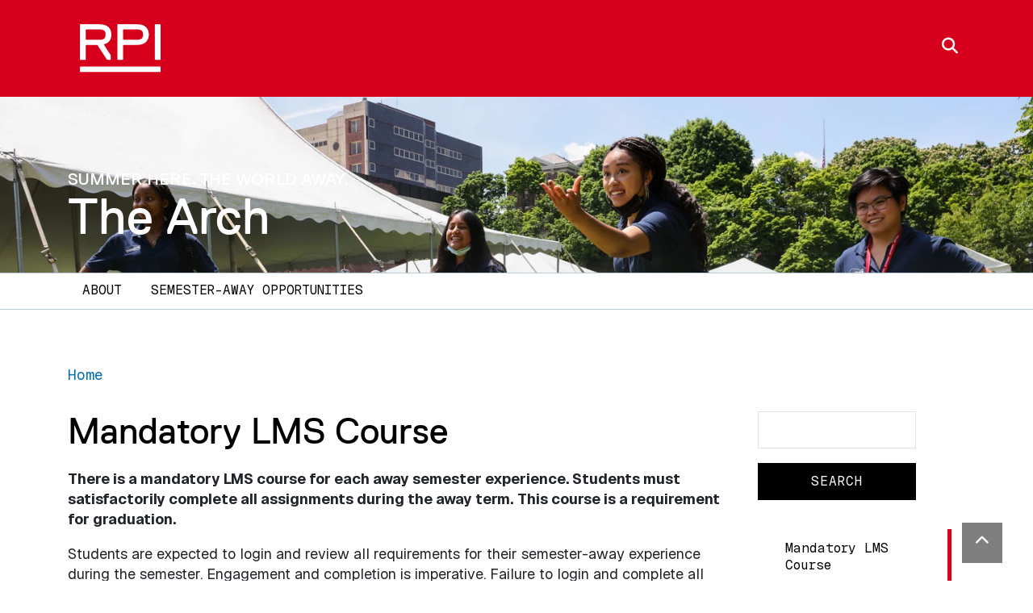

--- FILE ---
content_type: text/html; charset=UTF-8
request_url: https://the-arch.rpi.edu/arch-planning-and-registration/semester-away-planning/mandatory-lms-course
body_size: 5932
content:


<!DOCTYPE html>
<html  lang="en" dir="ltr">
  <head>
    <meta charset="utf-8" />
<link rel="canonical" href="https://the-arch.rpi.edu/arch-planning-and-registration/semester-away-planning/mandatory-lms-course" />
<meta name="Generator" content="Drupal 11 (https://www.drupal.org)" />
<meta name="MobileOptimized" content="width" />
<meta name="HandheldFriendly" content="true" />
<meta name="viewport" content="width=device-width, initial-scale=1, shrink-to-fit=no" />
<meta http-equiv="x-ua-compatible" content="ie=edge" />


      <link rel="apple-touch-icon" sizes="180x180" href="/themes/custom/paperclip/img/favicons/RPI_Favicon_180x180.png">
<link rel="icon" type="image/png" sizes="32x32" href="/themes/custom/paperclip/img/favicons/RPI_Favicon_32x32.png">
<link rel="icon" type="image/png" sizes="16x16" href="/themes/custom/paperclip/img/favicons/RPI_Favicon_16x16.png">
<link rel="manifest" href="/themes/custom/paperclip/img/favicons/site.webmanifest">
<link rel="mask-icon" href="/themes/custom/paperclip/img/favicons/RPI_Favicon_180x180.png" color="#d6001c">
<meta name="msapplication-TileColor" content="#d6001c">
<meta name="theme-color" content="#ffffff">
      <script type="application/ld+json">
{
  "@context": "https://schema.org/",
  "@type": "CollegeOrUniversity",
  "name": "Rensselaer Polytechnic Institute",
  "department": {
      "@type": "Organization",
      "name": "The Arch"
  },
  "address": {
    "@type": "PostalAddress",
    "addressCountry": "US",
    "addressLocality": "Troy",
    "addressRegion": "New York",
    "postalCode": "12180",
    "streetAddress": "110 Eighth Street"
  },
  "telephone": "(518) 276-6000",
  "faxNumber": "(518) 276-6505",
  "email": "admissions@rpi.edu",
  "url": "https://the-arch.rpi.edu/",
  "logo": "https://the-arch.rpi.edu/themes/custom/paperclip/img/RPI_Logo_Default.svg",
  "photo": "https://rpi.widen.net/content/enazlhobuz/jpeg/panoramic-campus-footer.jpeg",
  "image": "https://rpi.widen.net/content/enazlhobuz/jpeg/panoramic-campus-footer.jpeg",
  "hasMap": "https://rpi.app.box.com/v/RPICampusMap",
  "diversityPolicy": "https://www.rpi.edu/about/diversity-equity-and-inclusion",
  "foundingDate": "1824",
  "hasCredential": {
    "@type": "EducationalOccupationalCredential",
    "credentialCategory": "Accreditation",
    "recognizedBy": [
      {
        "@type": "Organization",
        "name": "The Middle States Commission on Higher Education (MSCHE)"
      },
      {
        "@type": "Organization",
        "name": "ABET"
      },
      {
        "@type": "Organization",
        "name": "The Association to Advance Collegiate Schools of Business (AACSB)"
      },
      {
        "@type": "Organization",
        "name": "The National Architectural Accrediting Board (NAAB)"
      },
      {
        "@type": "Organization",
        "name": "The National Council for State Authorization Reciprocity Agreements (NC-SARA) "
      },
      {
        "@type": "Organization",
        "name": "American Chemical Society"
      }
    ]
  }
}
</script>
    <title>Mandatory LMS Course | The Arch</title>
    <link rel="stylesheet" media="all" href="/sites/default/files/css/css__9ivT6dBmsmziHUQCnKzxcinOoNA8JrbOsXbxV-k6Hc.css?delta=0&amp;language=en&amp;theme=paperclip&amp;include=eJxNi0EOgDAIBD9U7ZMMWKxNsBCgh_5eL0aPM7OLIuFhoBuCWZOMRlB2GxcmBSXbuWnGd_Vzh_TwH1cWBF48Jrden2BQn8fpudhQ4PUz6-g6kJufVJJPD7oygtMNjqg30w" />
<link rel="stylesheet" media="all" href="/sites/default/files/css/css_R0wcmq9eClh0aRDjxV1IDkqB3ZaZ5pfsH6UNNayHeXc.css?delta=1&amp;language=en&amp;theme=paperclip&amp;include=eJxNi0EOgDAIBD9U7ZMMWKxNsBCgh_5eL0aPM7OLIuFhoBuCWZOMRlB2GxcmBSXbuWnGd_Vzh_TwH1cWBF48Jrden2BQn8fpudhQ4PUz6-g6kJufVJJPD7oygtMNjqg30w" />
<link rel="stylesheet" media="all" href="https://fonts.googleapis.com/css2?family=Oswald:wght@200;300;400;500;600;700&amp;family=Source+Sans+Pro:ital,wght@0,200;0,300;0,400;0,600;0,700;0,900;1,200;1,300;1,400;1,600;1,700;1,900&amp;display=swap" />
<link rel="stylesheet" media="all" href="/sites/default/files/css/css__7cvhpGkW-c1rwMFS7b6PCVoS-LJGCjyY3flJfgqDjM.css?delta=3&amp;language=en&amp;theme=paperclip&amp;include=eJxNi0EOgDAIBD9U7ZMMWKxNsBCgh_5eL0aPM7OLIuFhoBuCWZOMRlB2GxcmBSXbuWnGd_Vzh_TwH1cWBF48Jrden2BQn8fpudhQ4PUz6-g6kJufVJJPD7oygtMNjqg30w" />

    <script type="application/json" data-drupal-selector="drupal-settings-json">{"path":{"baseUrl":"\/","pathPrefix":"","currentPath":"node\/47","currentPathIsAdmin":false,"isFront":false,"currentLanguage":"en"},"pluralDelimiter":"\u0003","gtag":{"tagId":"G-8S2ER8PGVG","consentMode":false,"otherIds":[],"events":[],"additionalConfigInfo":[]},"suppressDeprecationErrors":true,"ajaxPageState":{"libraries":"eJxlj0EOwyAMBD8E4UmRHVygJdiyQWp-X05NlFws7Yy0WiNzt64gK4Jq4YBKEDcdOzq8u1QZoXrrRy0tPf2kH3vixpFcYk6V1g4ppHnueYE3fJ2AkG61SPiXXNiLW7dLvs05hUrxeb5B6o1AtzydQppt2ULUIVCXkyyjycBaLFN0dlinPSAY_QAG-G8k","theme":"paperclip","theme_token":null},"ajaxTrustedUrl":{"\/search\/node":true},"user":{"uid":0,"permissionsHash":"6db15573afd70087e275c16478435df7d919cad40a0678cdfa2ffcf0cd5ccebe"}}</script>
<script src="/sites/default/files/js/js_sQr0oIYLNknTBEvZ3GL9r7jDyqRmB7eaTBqTgvj1_Vo.js?scope=header&amp;delta=0&amp;language=en&amp;theme=paperclip&amp;include=eJxViUEOgCAMBD8E8iSzYFMwjW1KD_p7PeJlkplhVRbaA1z4Q-K_bzhxJ4ORNxlWqmrMcNjSWLRC8oxHxsXLcBu5Ew7yPAne-gsRuSou"></script>
<script src="/modules/contrib/google_tag/js/gtag.js?t8xoo6"></script>

  </head>
  <body class="layout-one-sidebar layout-sidebar-first page-node-47 path-node page-node-type-advanced-page">
    <a href="#main-content" class="visually-hidden-focusable skip-link">
      Skip to main content
    </a>



    
  

<div class="rpi-hdr">
  <div class="container">

      <nav class="navbar navbar-expand navbar-dark">
        <a class="navbar-brand rpi-hdr_logo" href="https://www.rpi.edu">
          <img alt="RPI"
               src="/themes/custom/paperclip/img/RPI_Logo_White.svg">
        </a>

                <div id="rpiHeaderNav" class="navbar-expand ms-auto">
                                  </div>
        
                <div class="search-form__slick search-form__slick__light">
          <i class="fas fa-search"></i>
          <form action="/search/node" method="get" id="search-block-form" accept-charset="UTF-8" class="inline-form search-form">
  <label for="rpisearch" class="sr-only">Search site</label>
  <input placeholder="Search site"
         type="search"
         id="rpisearch"
         name="keys"
         value=""
         class="rpisearch">
</form>
        </div>
              </nav>

  </div>
</div>

    
      <div class="dialog-off-canvas-main-canvas" data-off-canvas-main-canvas>
        
<div id="page-wrapper">
  <div id="page">

    <header id="header" class="header dept-header has-bg-image" role="banner" aria-label="Site header"       style="background-image: url(https://the-arch.rpi.edu/sites/default/files/2023-02/students-cornhole-discovery-days.jpg)"
            >
              
        <div class="container">
            <h2 class="site-slogan">Summer Here.  The World Away.</h2>
<h1 class="site-title">
  <a href="/" title="Home" rel="home" class="navbar-brand">
    The Arch
  </a>
</h1>
  

        </div>

          </header>


        <nav class="navbar navbar-light navbar-expand-lg" id="navbar-main">
            <div class="container">
                        <button class="navbar-toggler" type="button" data-bs-toggle="collapse" data-bs-target="#CollapsingNavbar" aria-controls="CollapsingNavbar" aria-expanded="false" aria-label="Toggle navigation"><span class="navbar-toggler-icon"></span></button>
          <div class="collapse navbar-collapse" id="CollapsingNavbar">
              <nav role="navigation" aria-labelledby="block-paperclip-main-menu-menu" id="block-paperclip-main-menu" class="navigation menu--main primary-nav">
            
  <h2 class="sr-only" id="block-paperclip-main-menu-menu">Main navigation</h2>
  

        
  
    
            
        
    
    <ul id="block-paperclip-main-menu" region="primary_menu" class="clearfix nav">
            
            <li class="nav-item menu-item--collapsed">
                <a href="/about-arch" class="nav-link" data-drupal-link-system-path="node/2">About</a>
              </li>
            
            <li class="nav-item menu-item--collapsed">
                <a href="/semester-away-opportunities" class="nav-link" data-drupal-link-system-path="node/7">Semester-Away Opportunities</a>
              </li>
        </ul>
  



  </nav>

                    </div>
                            </div>
          </nav>


          <div class="highlighted">
        <aside class="container section clearfix" role="complementary">
            <div data-drupal-messages-fallback class="hidden"></div>


        </aside>
      </div>
            <div id="main-wrapper" class="layout-main-wrapper clearfix">
              <div id="main" class="container">
            <div id="block-paperclip-breadcrumbs" class="block block-system block-system-breadcrumb-block">
  
    
      <div class="content">
      

  <nav role="navigation" aria-label="breadcrumb">
    <ol class="breadcrumb" itemscope itemtype="https://schema.org/BreadcrumbList">
                  <li class="breadcrumb-item" itemprop="itemListElement" itemscope itemtype="https://schema.org/ListItem">
          <a itemprop="item" href="/">
            <span itemprop="name">Home</span>
          </a>
          <meta itemprop="position" content="1" />
        </li>
              </ol>
  </nav>

    </div>
  </div>


          <div class="row row-offcanvas row-offcanvas-left flex-lg-row-reverse clearfix">
                          <div class="sidebar_first sidebar order-first col-lg-3" id="sidebar_first">
                <aside class="section" role="complementary">
                    <div class="search-block-form block block-search block-search-form-block" data-drupal-selector="search-block-form" id="block-paperclip-searchform" role="search">
  
    
    <div class="content container-inline">
        <div class="content container-inline">
      <form region="sidebar_first" action="/search/node" method="get" id="search-block-form" accept-charset="UTF-8" class="search-form search-block-form form-row">
  




        
  <div class="js-form-item js-form-type-search form-type-search js-form-item-keys form-item-keys form-no-label mb-3">
          <legend class="sr-only">Search</legend>
  <label for="edit-keys" class="sr-only">Search</label>
                    <input title="Enter the terms you wish to search for." data-drupal-selector="edit-keys" type="search" id="edit-keys" name="keys" value="" size="15" maxlength="128" class="form-search btn-black form-control" />

                      </div>
<div data-drupal-selector="edit-actions" class="form-actions js-form-wrapper form-wrapper mb-3" id="edit-actions"><input data-drupal-selector="edit-submit" type="submit" id="edit-submit" value="Search" class="button js-form-submit form-submit btn btn-primary btn-black form-control" />
</div>

</form>

    </div>
  
  </div>
</div>
<nav role="navigation" aria-labelledby="block-mainnavigation-menu" id="block-mainnavigation" class="navigation menu--main sidebar-nav">
            
  <h2 class="sr-only" id="block-mainnavigation-menu">Main navigation</h2>
  

        
  
    
            
                        
    
    <ul id="block-mainnavigation" region="sidebar_first" class="clearfix navbar-nav nav">
            
            <li class="nav-item menu-item--active-trail">
                <a href="/arch-planning-and-registration/semester-away-planning/mandatory-lms-course" class="nav-link is-active" data-drupal-link-system-path="node/47" aria-current="page">Mandatory LMS Course</a>
              </li>
            
            <li class="nav-item">
                <a href="/arch-planning-and-registration/semester-away/arch-exploration-and-planning-course" class="nav-link" data-drupal-link-system-path="node/48">The Career Exploration and Planning Course (ADMN 1030)</a>
              </li>
            
            <li class="nav-item">
                <a href="/faqs/change-selected-term-away" class="nav-link" data-drupal-link-system-path="node/98">Change Selected Term Away</a>
              </li>
        </ul>
  



  </nav>

                </aside>
              </div>
                                      <main class="main-content col order-last col-lg-9" id="content" role="main">
                <section class="section">
                  <a id="main-content" tabindex="-1"></a>
                    <div id="block-paperclip-page-title" class="block block-core block-page-title-block">
  
    
      <div class="content">
      
  <h1 class="page-title"><span class="field field--name-title field--type-string field--label-hidden">Mandatory LMS Course</span>
</h1>


    </div>
  </div>
<div id="block-paperclip-content" class="block block-system block-system-main-block">
  
    
      <div class="content">
      

<article class="node node--type-advanced-page node--view-mode-full clearfix">
  <header>
    
        
      </header>
  <div class="node__content clearfix">
    


      <div class="field field--name-field-paragraphs field--type-entity-reference-revisions field--label-hidden field__items">
              <div class="field__item">  <div class="paragraph paragraph--type--basic-text paragraph--view-mode--default">
          
            <div class="clearfix text-formatted field field--name-field-text field--type-text-long field--label-hidden field__item"><p><span><strong>There is a mandatory LMS course for each away semester experience. Students must satisfactorily complete all assignments during the away term.</strong> <strong>This course is a requirement for graduation.</strong></span></p><p><span>Students are expected&nbsp;to login and review all requirements for their semester-away experience during the semester. Engagement and completion is imperative.&nbsp;Failure to login and complete all assignments will result in a Unsatisfactory (U) for the course and a possible HOLD preventing future registration.</span></p></div>
      
      </div>
</div>
          </div>
  
  </div>
</article>

    </div>
  </div>


                </section>
              </main>

          </div>
        </div>
          </div>
      </div>
</div>

  </div>

    

    <a href="#" class="back-to-top" rel="nofollow">
  <i class="fa fa-chevron-up"></i>
  <span class="sr-only">Back to top</span>
</a>

<footer class="rpi-footer">
  <div class="container">
    <div class="row">
      <div class="col-lg-4 rpi-seal py-md-3">
        <img alt="RPI" src="/themes/custom/paperclip/img/RPI_Logo_White.svg" />        
        <address>
          <div class="org">Rensselaer Polytechnic Institute</div>
          <div class="addr">
            <div class="street-address">
              110 Eighth Street |
              Troy, NY USA 12180
            </div>
          </div>
          <div class="tel"><a href="tel:15182766000">(518) 276-6000</a></div>
          <div class="contact-us">
            <a href="https://info.rpi.edu/contactus">Contact Us</a>
          </div>
        </address>        
        
      </div>
      
      <div class="col-lg-8">
        <div class="bottom-bit">
          <nav class="nav footer-nav">
            <div class="footer-nav-policies">
              <span>Policies:</span>
              <a class="" target="_blank" href="https://www.rpi.edu/ocec">
                Media</a>
              <a class="" target="_blank" href="https://policy.rpi.edu/policy/web-privacy-policy">
                Web Privacy</a>
              <a class="" target="_blank" href="https://sexualviolence.rpi.edu/">
                Title IX</a>
            </div>
          </nav>
          <nav class="nav footer-nav">
            <a class="" target="_blank" href="https://provost.rpi.edu/institutional-research-and-assessment/student-consumer-information">
              Student Consumer Information</a>
            <a class="" target="_blank" href="https://policy.rpi.edu/policy/web-accessibility-standards">
              Accessibility</a>  
          </nav>          
          <p>
            Copyright © 2026 Rensselaer Polytechnic Institute (RPI)
          </p> 
          <p>
            RPI is committed to the cultivation of a community that is welcoming, inclusive, and above all values learning. RPI prohibits discrimination on the basis of race, color, religion, sex, sexual orientation or gender identity, national origin, disability status, protected veteran status, or other characteristic protected by law.
          </p>  
        </div>
      </div>
    </div>
  </div>
</footer>

    <script src="/core/assets/vendor/jquery/jquery.min.js?v=4.0.0-rc.1"></script>
<script src="/sites/default/files/js/js_7ep2ZmCx1lk-16Y9nf6jC2UwQ6EggVLqdS5GcJpQ-D4.js?scope=footer&amp;delta=1&amp;language=en&amp;theme=paperclip&amp;include=eJxViUEOgCAMBD8E8iSzYFMwjW1KD_p7PeJlkplhVRbaA1z4Q-K_bzhxJ4ORNxlWqmrMcNjSWLRC8oxHxsXLcBu5Ew7yPAne-gsRuSou"></script>

  </body>
</html>
